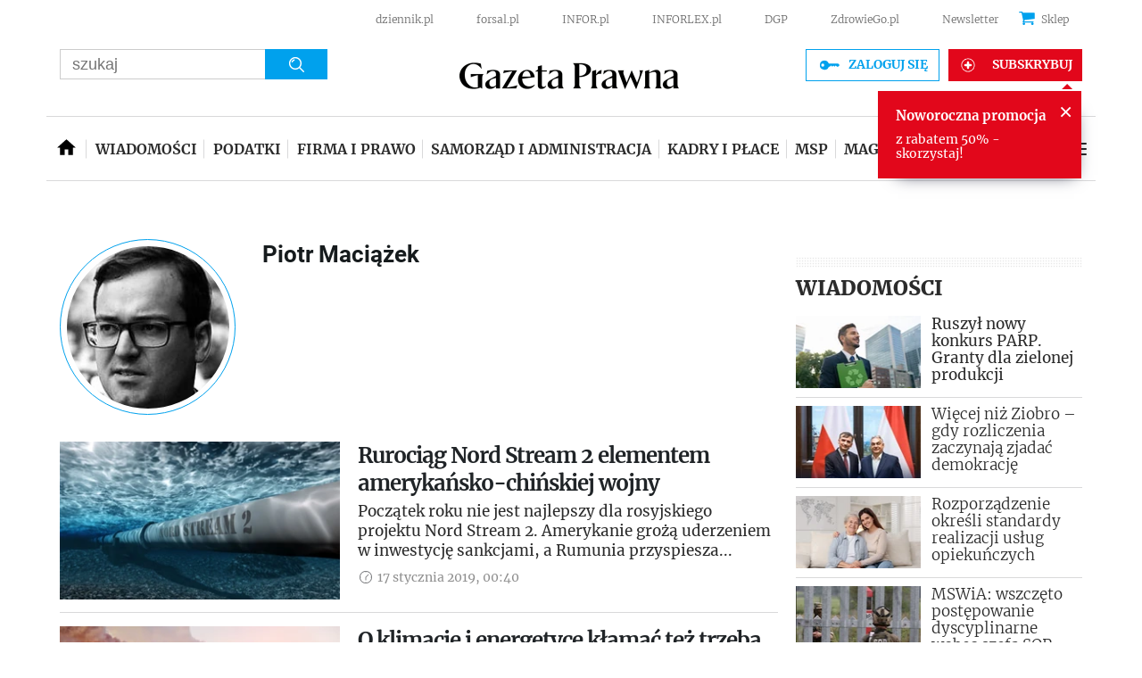

--- FILE ---
content_type: application/javascript; charset=utf-8
request_url: https://fundingchoicesmessages.google.com/f/AGSKWxXNpte9p4ptteieBZgH2NEc-KsLIfeOV8xVe2SHa2oFXuGRw94NpMZ0563LMhg9HeRjeOpgCotOVXc5S4dkK1ud39sKh2QCbZu-4dmDzwgTqICkB0WLRhgkFwQeqRFpUtNeSENL-XR62io-3AMWFeGVEWSAkGzazzCEaCpdTeFrSuJmxlPau0xL8iI3/_/googleads3widetext./generateAds..prebid.js/banner_468./iframeadcontent.
body_size: -1290
content:
window['4653b9df-b01b-4157-ad17-c32659ed79e6'] = true;

--- FILE ---
content_type: text/plain; charset=UTF-8
request_url: https://at.teads.tv/fpc?analytics_tag_id=PUB_5576&tfpvi=&gdpr_status=22&gdpr_reason=220&gdpr_consent=&ccpa_consent=1---&shared_ids=&sv=d656f4a&
body_size: 56
content:
MDJmNjVlMjItMjViMC00MzBkLTg5MzgtOTEyNTMyYzZkMDEzIzktMQ==